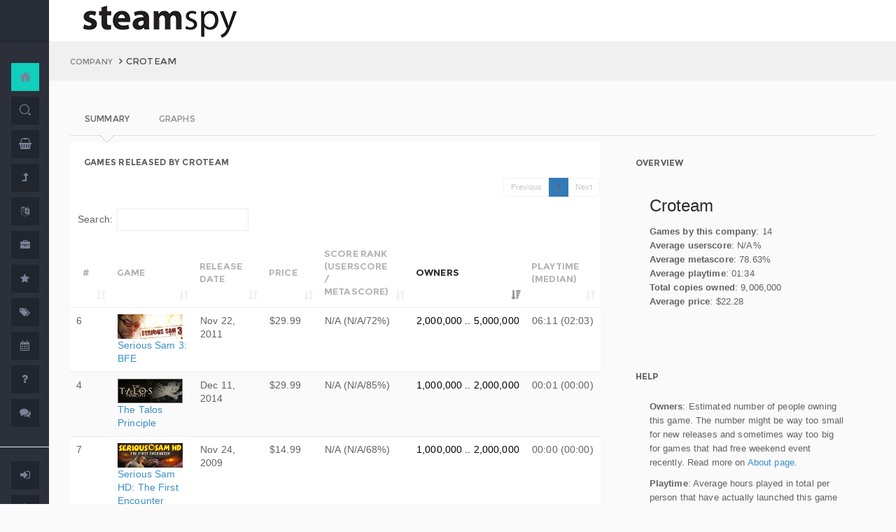

--- FILE ---
content_type: text/html; charset=UTF-8
request_url: https://steamspy.com/dev/Croteam
body_size: 7534
content:
<!DOCTYPE html>
<html>
  <head>
    <meta http-equiv="content-type" content="text/html;charset=UTF-8" />
    <meta charset="utf-8" />
    <title>Croteam - Company Stats - SteamSpy - All the data and stats about Steam games</title>
  <!-- BEGIN Facebook meta -->
    <meta property="og:title" content="Croteam - Company Stats - " />
    <meta property="og:site_name" content="SteamSpy - All the data about Steam games"/>
    <meta property="og:description" content="Steam Spy automatically gathers data from Steam user profiles, analyzes it and presents in simple, yet beautiful, manner. Steam Spy is designed to be helpful for indie developers, journalists, students and all parties interested in PC gaming and its current state of affairs." />
    <meta property="og:locale" content="en_US" />    
    <meta property="article:author" content="https://www.facebook.com/galyonkin" />
    <meta property="og:image" content="https://steamspy.com/assets/img/mascot.png"/>
   

    <meta name="viewport" content="width=device-width, initial-scale=1.0, maximum-scale=1.0, user-scalable=no" />
    <link rel="apple-touch-icon" href="/pages/ico/60.png">
    <link rel="apple-touch-icon" sizes="76x76" href="/pages/ico/76.png">
    <link rel="apple-touch-icon" sizes="120x120" href="/pages/ico/120.png">
    <link rel="apple-touch-icon" sizes="152x152" href="/pages/ico/152.png">
    <link rel="shortcut icon" href="/pages/ico/favicon.ico">
    <meta name="apple-mobile-web-app-capable" content="yes">
    <meta name="apple-touch-fullscreen" content="yes">
    <meta name="apple-mobile-web-app-status-bar-style" content="default">
    <meta content="" name="description" />
    <meta content="" name="author" />
    <!-- BEGIN Vendor CSS-->
    <link href="/assets/plugins/pace/pace-theme-flash.css" rel="stylesheet" type="text/css" />
    <link href="/assets/plugins/boostrapv3/css/bootstrap.min.css" rel="stylesheet" type="text/css" />
    <link href="/assets/plugins/font-awesome/css/font-awesome.css" rel="stylesheet" type="text/css" />
    <link href="/assets/plugins/jquery-scrollbar/jquery.scrollbar.css" rel="stylesheet" type="text/css" media="screen" />
    <link href="/assets/plugins/bootstrap-select2/select2.css" rel="stylesheet" type="text/css" media="screen" />
    <link href="/assets/plugins/switchery/css/switchery.min.css" rel="stylesheet" type="text/css" media="screen" />   
    <link media="screen" type="text/css" rel="stylesheet" href="/assets/plugins/nvd3/nv.d3.min.css"></link>
<!-- BEGIN MMP CSS -->
<link rel="stylesheet" href="/theme/css/message.css" type="text/css" />

	<!-- BEGIN DataTables CSS-->

<link rel="stylesheet" type="text/css" href="/assets/plugins/datatables-new/datatables.min.css"/>

<!--
<link type="text/css" rel="stylesheet" href="/assets/plugins/jquery-datatable/media/css/jquery.dataTables.css">
<link type="text/css" rel="stylesheet" href="/assets/plugins/jquery-datatable/extensions/FixedColumns/css/dataTables.fixedColumns.min.css">
<link media="screen" type="text/css" rel="stylesheet" href="/assets/plugins/datatables-responsive/css/datatables.responsive.css">
<link media="screen" type="text/css" rel="stylesheet" href="https:////cdn.datatables.net/plug-ins/f2c75b7247b/integration/bootstrap/3/dataTables.bootstrap.css">
-->
    <!-- BEGIN Pages CSS-->
    <link href="/pages/css/pages-icons.css" rel="stylesheet" type="text/css">
    <link class="main-stylesheet" href="/pages/css/pages.css" rel="stylesheet" type="text/css" />

    <link href="/css/steamspy.css?16" rel="stylesheet" type="text/css">
    <link href="/css/black.css?19" rel="stylesheet" type="text/css" id="dark-style" disabled="true">

    <script src="/js/steamspy.js?20" type="6e0bda87559fb12ac57163b1-text/javascript"></script>

    <!--[if lte IE 9]>
        <link href="pages/css/ie9.css" rel="stylesheet" type="text/css" />
    <![endif]-->
    <script type="6e0bda87559fb12ac57163b1-text/javascript">
    window.onload = function()
    {
      // fix for windows 8
      if (navigator.appVersion.indexOf("Windows NT 6.2") != -1)
        document.head.innerHTML += '<link rel="stylesheet" type="text/css" href="/pages/css/windows.chrome.fix.css" />'
    }
    </script>
  </head>
  <body class="fixed-header">
<!-- LOAD NVD3 JS -->
<script type="6e0bda87559fb12ac57163b1-text/javascript" src="/assets/plugins/nvd3/lib/d3.v3.js"></script>
<script type="6e0bda87559fb12ac57163b1-text/javascript" src="/assets/plugins/nvd3/nv.d3.min.js"></script>
<script type="6e0bda87559fb12ac57163b1-text/javascript" src="/assets/plugins/nvd3/src/utils.js"></script>
<script type="6e0bda87559fb12ac57163b1-text/javascript" src="/assets/plugins/nvd3/src/tooltip.js"></script>
<script type="6e0bda87559fb12ac57163b1-text/javascript" src="/assets/plugins/nvd3/src/interactiveLayer.js"></script>
<script type="6e0bda87559fb12ac57163b1-text/javascript" src="/assets/plugins/nvd3/src/models/axis.js"></script>
<script type="6e0bda87559fb12ac57163b1-text/javascript" src="/assets/plugins/nvd3/src/models/line.js"></script>
<script type="6e0bda87559fb12ac57163b1-text/javascript" src="/assets/plugins/nvd3/src/models/lineWithFocusChart.js"></script>
<style>
.line-chart svg { height: 500px; }
</style>
<!-- LOAD AMCHARTS JS -->
<script type="6e0bda87559fb12ac57163b1-text/javascript" src="https://www.amcharts.com/lib/3/amcharts.js"></script>
<script type="6e0bda87559fb12ac57163b1-text/javascript" src="https://www.amcharts.com/lib/3/serial.js"></script>
<script type="6e0bda87559fb12ac57163b1-text/javascript" src="https://www.amcharts.com/lib/3/themes/light.js"></script>
<script type="6e0bda87559fb12ac57163b1-text/javascript" src="https://www.amcharts.com/lib/3/plugins/dataloader/dataloader.min.js"></script>
<script type="6e0bda87559fb12ac57163b1-text/javascript" src="https://www.amcharts.com/lib/3/maps/js/worldLow.js"></script>

<script type="6e0bda87559fb12ac57163b1-text/javascript" src="https://www.amcharts.com/lib/3/plugins/export/export.min.js"></script>
<link href="https://www.amcharts.com/lib/3/plugins/export/export.css" rel="stylesheet" type="text/css">

    <!-- BEGIN VENDOR JS -->
    <script src="/assets/plugins/pace/pace.min.js" type="6e0bda87559fb12ac57163b1-text/javascript"></script>
    <script src="/assets/plugins/jquery/jquery-1.11.1.min.js" type="6e0bda87559fb12ac57163b1-text/javascript"></script>
    <script src="/assets/plugins/modernizr.custom.js" type="6e0bda87559fb12ac57163b1-text/javascript"></script>
    <script src="/assets/plugins/jquery-ui/jquery-ui.min.js" type="6e0bda87559fb12ac57163b1-text/javascript"></script>
    <script src="/assets/plugins/boostrapv3/js/bootstrap.min.js" type="6e0bda87559fb12ac57163b1-text/javascript"></script>
    <script src="/assets/plugins/jquery/jquery-easy.js" type="6e0bda87559fb12ac57163b1-text/javascript"></script>
    <script src="/assets/plugins/jquery-unveil/jquery.unveil.min.js" type="6e0bda87559fb12ac57163b1-text/javascript"></script>
    <script src="/assets/plugins/jquery-bez/jquery.bez.min.js" type="6e0bda87559fb12ac57163b1-text/javascript"></script>
    <script src="/assets/plugins/jquery-ios-list/jquery.ioslist.min.js" type="6e0bda87559fb12ac57163b1-text/javascript"></script>
    <script src="/assets/plugins/imagesloaded/imagesloaded.pkgd.min.js" type="6e0bda87559fb12ac57163b1-text/javascript"></script>
    <script src="/assets/plugins/jquery-actual/jquery.actual.min.js" type="6e0bda87559fb12ac57163b1-text/javascript"></script>
    <script src="/assets/plugins/jquery-scrollbar/jquery.scrollbar.min.js" type="6e0bda87559fb12ac57163b1-text/javascript"></script>
    <script src="/assets/plugins/jquery-form/global.js" type="6e0bda87559fb12ac57163b1-text/javascript"></script>
    <!-- END VENDOR JS -->
<script type="6e0bda87559fb12ac57163b1-text/javascript" src="/assets/plugins/datatables-new/datatables.min.js"></script>

<!--
<script type="text/javascript" src="/assets/plugins/jquery-datatable/media/js/jquery.dataTables.min.js"></script>
<script type="text/javascript" src="/assets/plugins/jquery-datatable/extensions/TableTools/js/dataTables.tableTools.min.js"></script>
<script src="/assets/plugins/datatables-responsive/js/datatables.responsive.js" type="text/javascript"></script>
<script src="/assets/plugins/datatables-responsive/js/lodash.min.js" type="text/javascript"></script>
<script type="text/javascript" src="https://cdn.datatables.net/plug-ins/f2c75b7247b/integration/bootstrap/3/dataTables.bootstrap.js"></script>
-->
  
    <!-- BEGIN SIDEBAR -->
    <div class="page-sidebar" data-pages="sidebar">
      <div id="appMenu" class="sidebar-overlay-slide from-top">
      </div>
      <!-- BEGIN SIDEBAR HEADER -->
      <div class="sidebar-header">
        <a href=/><img src="/assets/img/logo_white.png" alt="logo" class="brand" data-src="/assets/img/logo_white.png" data-src-retina="/assets/img/logo_white_2x.png" width="80" height="18"></a>
        <div class="sidebar-header-controls">
        </div>
      </div>
      <!-- END SIDEBAR HEADER -->
      <!-- BEGIN SIDEBAR MENU -->
      <div class="sidebar-menu">
        <ul class="menu-items">
          <li class="m-t-30">
            <a href="/" class="detailed">
              <span class="title">Home</span>
            </a>
            <span class="icon-thumbnail bg-success"><a href="/" class="detailed"><i class="pg-home"></i></a></span>
          </li>    

          <li class="">
            <a href="/search.php">
              <span class="title">Search</span>
            </a>
            <span class="icon-thumbnail "><a href="/search.php"><i class="pg-search"></i></a></span>
          </li>

          <li class="">
            <a href="/deal/">
              <span class="title">Deals</span>
            </a>
            <span class="icon-thumbnail "><a href="/deal/"><i class="fa fa-shopping-basket"></i></a></span>
          </li>      

          <li class="">
            <a href="/sale/">
              <span class="title">Sales</span>
            </a>
            <span class="icon-thumbnail "><a href="/sale/"><i class="fa fa-level-up"></i></a></span>
          </li>          
<!--
          <li class="">
            <a href="javascript:;">
              <span class="title">Countries</span>
              <span class=" arrow"></span>
            </a>
            <span class="icon-thumbnail"><i class="fa fa-globe"></i></span>
            <ul class="sub-menu">
			  <li class="">
                <a href="/country/">Summary</a>
                <span class="icon-thumbnail"></span>
              </li>
              <li class="">
                <a href="/country/US">United States</a>
                <span class="icon-thumbnail"><a href="/country/US">US</a></span>
              </li>
			  <li class="">
                <a href="/country/RU">Russia</a>
                <span class="icon-thumbnail"><a href="/country/RU">RU</a></span>
              </li>
			  <li class="">
                <a href="/country/DE">Germany</a>
                <span class="icon-thumbnail"><a href="/country/DE">DE</a></span>
              </li>
			  <li class="">
                <a href="/country/BR">Brazil</a>
                <span class="icon-thumbnail"><a href="/country/BR">BR</a></span>
              </li>			  
              <li class="">
                <a href="/country/GB">United Kingdom</a>
                <span class="icon-thumbnail"><a href="/country/GB">GB</a></span>
              </li>			  
              <li class="">
                <a href="/country/FR">France</a>
                <span class="icon-thumbnail"><a href="/country/FR">FR</a></span>
              </li>		
              <li class="">
                <a href="/country/CN">China</a>
                <span class="icon-thumbnail"><a href="/country/CN">CN</a></span>
              </li>		
			  <li class="">
                <a href="/country/CA">Canada</a>
                <span class="icon-thumbnail"><a href="/country/CA">CA</a></span>
              </li>	
              <li class="">
                <a href="/country/PL">Poland</a>
                <span class="icon-thumbnail"><a href="/country/PL">PL</a></span>
              </li>
              <li class="">
                <a href="/country/AU">Australia</a>
                <span class="icon-thumbnail"><a href="/country/AU">AU</a></span>
              </li>					  
            </ul>
          </li>
-->          
          <li class="">
            <a href="javascript:;">
              <span class="title">Languages</span>
              <span class=" arrow"></span>
            </a>
            <span class="icon-thumbnail"><i class="fa fa-language"></i></span>
            <ul class="sub-menu">
              <li class="">
                <a href="/language/English">English</a>
                <span class="icon-thumbnail"><a href="/language/English">EN</a></span>
              </li>
        <li class="">
                <a href="/language/Russian">Russian</a>
                <span class="icon-thumbnail"><a href="/language/Russian">RU</a></span>
              </li>
        <li class="">
                <a href="/language/German">German</a>
                <span class="icon-thumbnail"><a href="/language/German">DE</a></span>
              </li>
        <li class="">
                <a href="/language/Spanish">Spanish</a>
                <span class="icon-thumbnail"><a href="/language/Spanish">SP</a></span>
              </li>       
              <li class="">
                <a href="/language/Chinese">Chinese</a>
                <span class="icon-thumbnail"><a href="/language/Chinese">CH</a></span>
              </li>       
              <li class="">
                <a href="/language/French">French</a>
                <span class="icon-thumbnail"><a href="/language/French">FR</a></span>
              </li>   
              <li class="">
                <a href="/language/Polish">Polish</a>
                <span class="icon-thumbnail"><a href="/language/Polish">PL</a></span>
              </li>   
              <li class="">
                <a href="/language/Turkish">Turkish</a>
                <span class="icon-thumbnail"><a href="/language/Turkish">TR</a></span>
              </li>
              <li class="">
                <a href="/language/Swedish">Swedish</a>
                <span class="icon-thumbnail"><a href="/language/Swedish">SW</a></span>
              </li>           
            </ul>
          </li>          
          <li class="">
            <a href="javascript:;">
              <span class="title">Companies</span>
              <span class=" arrow"></span>
            </a>
            <span class="icon-thumbnail"><i class="fa fa-briefcase"></i></span>
            <ul class="sub-menu">
        <li class="">
                <a href="/dev/">Summary</a>
                <span class="icon-thumbnail"></span>
              </li>              
        <li class="">
                <a href="/dev/2K">2K</a>
                <span class="icon-thumbnail"><a href="/dev/2K">2K</a></span>
              </li>
        <li class="">
                <a href="/dev/Activision">Activision</a>
                <span class="icon-thumbnail"><a href="/dev/Activision">Ac</a></span>
              </li>                  
              <li class="">
                <a href="/dev/Electronic+Arts">EA</a>
                <span class="icon-thumbnail"><a href="/dev/Electronic+Arts">EA</a></span>
              </li>
        <li class="">
                <a href="/dev/Bethesda+Softworks">Bethesda</a>
                <span class="icon-thumbnail"><a href="/dev/Bethesda+Softworks">Bs</a></span>
              </li>
        <li class="">
                <a href="/dev/Klei+Entertainment">Klei</a>
                <span class="icon-thumbnail"><a href="/dev/Klei+Entertainment">Kl</a></span>
              </li>                                                          
        <li class="">
                <a href="/dev/Paradox+Interactive">Paradox</a>
                <span class="icon-thumbnail"><a href="/dev/Paradox+Interactive">Pd</a></span>
              </li>
        <li class="">
                <a href="/dev/SEGA">SEGA</a>
                <span class="icon-thumbnail"><a href="/dev/SEGA">Se</a></span>
              </li> 
        <li class="">
                <a href="/dev/Ubisoft">Ubisoft</a>
                <span class="icon-thumbnail"><a href="/dev/Ubisoft">Ub</a></span>
              </li>                                                 
        <li class="">
                <a href="/dev/Valve">Valve</a>
                <span class="icon-thumbnail"><a href="/dev/Valve">Vl</a></span>
              </li>           
        <li class="">
                <a href="/dev/Warner+Bros.+Interactive+Entertainment">Warner</a>
                <span class="icon-thumbnail"><a href="/dev/Warner+Bros.+Interactive+Entertainment">Wa</a></span>
              </li>                              
            </ul>
          </li>             
          <li class="">
            <a href="javascript:;">
              <span class="title">Genres</span>
              <span class=" arrow"></span>
            </a>
            <span class="icon-thumbnail"><i class="fa fa-star"></i></span>
            <ul class="sub-menu">
              <li class="">
                <a href="/genre/Action">Action</a>
                <span class="icon-thumbnail"><a href="/genre/Action">Ac</a></span>
              </li>
        <li class="">
                <a href="/genre/Strategy">Strategy</a>
                <span class="icon-thumbnail"><a href="/genre/Strategy">St</a></span>
              </li>
        <li class="">
                <a href="/genre/RPG">RPG</a>
                <span class="icon-thumbnail"><a href="/genre/RPG">Rp</a></span>
              </li>
        <li class="">
                <a href="/genre/Indie">Indie</a>
                <span class="icon-thumbnail"><a href="/genre/Indie">In</a></span>
              </li>
        <li class="">
                <a href="/genre/Adventure">Adventure</a>
                <span class="icon-thumbnail"><a href="/genre/Adventure">Ad</a></span>
              </li>              
        <li class="">
                <a href="/genre/Sports">Sports</a>
                <span class="icon-thumbnail"><a href="/genre/Sports">Sp</a></span>
              </li>
        <li class="">
                <a href="/genre/Simulation">Simulation</a>
                <span class="icon-thumbnail"><a href="/genre/Simulation">Si</a></span>
              </li>                                      
        <li class="">
                <a href="/genre/Early+Access">Early Access</a>
                <span class="icon-thumbnail"><a href="/genre/Early+Access">Ea</a></span>
              </li>  
        <li class="">
                <a href="/genre/Ex+Early+Access">Ex Early Access</a>
                <span class="icon-thumbnail"><a href="/genre/Ex+Early+Access">Ee</a></span>
              </li>                                
        <li class="">
                <a href="/genre/Massively">MMO</a>
                <span class="icon-thumbnail"><a href="/genre/Massively">Mo</a></span>
              </li>                  
        <li class="">
                <a href="/genre/Free">Free</a>
                <span class="icon-thumbnail"><a href="/genre/Free">Fr</a></span>
              </li>                
            </ul>
          </li>   
          <li class="">
            <a href="javascript:;">
              <span class="title">Tags</span>
              <span class=" arrow"></span>
            </a>
            <span class="icon-thumbnail"><i class="fa fa-tags"></i></span>
            <ul class="sub-menu">
              <li class="">
                <a href="/tag/">Summary</a>
                <span class="icon-thumbnail"></span>
              </li>
              <li class="">
                <a href="/tag/Atmospheric">Atmospheric</a>
                <span class="icon-thumbnail"><a href="/tag/Atmospheric">At</a></span>
              </li>
              <li class="">
                <a href="/tag/Crafting">Crafting</a>
                <span class="icon-thumbnail"><a href="/tag/Crafting">Cr</a></span>
              </li>
              
              <li class="">
                <a href="/tag/Experimental">Experimental</a>
                <span class="icon-thumbnail"><a href="/tag/Experimental">Ex</a></span>
              </li>
              <li class="">
                <a href="/tag/Female+Protagonist">Female Protagonist</a>
                <span class="icon-thumbnail"><a href="/tag/Female+Protagonist">FP</a></span>
              </li>
               <li class="">
                <a href="/tag/Kickstarter">Kickstarter</a>
                <span class="icon-thumbnail"><a href="/tag/Kickstarter">KS</a></span>
              </li>
              <li class="">
                <a href="/tag/Open+World">Open World</a>
                <span class="icon-thumbnail"><a href="/tag/Open+World">OW</a></span>
              </li>
              <li class="">
                <a href="/tag/Remake">Remake</a>
                <span class="icon-thumbnail"><a href="/tag/Remake">Re</a></span>
              </li>
              <li class="">
                <a href="/tag/Space+Sim">Space Sim</a>
                <span class="icon-thumbnail"><a href="/tag/Space+Sim">SS</a></span>
              </li>
              <li class="">
                <a href="/tag/Stealth">Stealth</a>
                <span class="icon-thumbnail"><a href="/tag/Stealth">St</a></span>
              </li>
              <li class="">
                <a href="/tag/Warhammer+40K">Warhammer 40K</a>
                <span class="icon-thumbnail"><a href="/tag/Warhammer+40K">WH</a></span>
              </li>
              <li class="">
                <a href="/tag/Zombies">Zombies</a>
                <span class="icon-thumbnail"><a href="/tag/Zombies">Zb</a></span>
              </li>              
            </ul>
          </li>   

         <li class="">
            <a href="javascript:;">
              <span class="title">Years</span>
              <span class=" arrow"></span>
            </a>
            <span class="icon-thumbnail"><i class="fa fa-calendar"></i></span>
            <ul class="sub-menu">
              <li class="">
                <a href="/year/">Summary</a>
                <span class="icon-thumbnail"></span>
              </li>
              <li class="">
                <a href="/year/2021">2021</a>
                <span class="icon-thumbnail"><a href="/year/2021">21</a></span>
              </li>    
              <li class="">
                <a href="/year/2020">2020</a>
                <span class="icon-thumbnail"><a href="/year/2020">20</a></span>
              </li>      
              <li class="">
                <a href="/year/2019">2019</a>
                <span class="icon-thumbnail"><a href="/year/2019">19</a></span>
              </li>
              <li class="">
                <a href="/year/2018">2018</a>
                <span class="icon-thumbnail"><a href="/year/2018">18</a></span>
              </li>         
              <li class="">
                <a href="/year/2017">2017</a>
                <span class="icon-thumbnail"><a href="/year/2017">17</a></span>
              </li>              
              <li class="">
                <a href="/year/2016">2016</a>
                <span class="icon-thumbnail"><a href="/year/2016">16</a></span>
              </li>
              <li class="">
                <a href="/year/2015">2015</a>
                <span class="icon-thumbnail"><a href="/year/2015">15</a></span>
              </li>
              <li class="">
                <a href="/year/2014">2014</a>
                <span class="icon-thumbnail"><a href="/year/2014">14</a></span>
              </li>
              <li class="">
                <a href="/year/2013">2013</a>
                <span class="icon-thumbnail"><a href="/year/2013">13</a></span>
              </li>
              <li class="">
                <a href="/year/2012">2012</a>
                <span class="icon-thumbnail"><a href="/year/2012">12</a></span>
              </li>
              <li class="">
                <a href="/year/2011">2011</a>
                <span class="icon-thumbnail"><a href="/year/2011">11</a></span>
              </li>
              <li class="">
                <a href="/year/2010">2010</a>
                <span class="icon-thumbnail"><a href="/year/2010">10</a></span>
              </li>
              <li class="">
                <a href="/year/2009">2009</a>
                <span class="icon-thumbnail"><a href="/year/2009">09</a></span>
              </li>
              <li class="">
                <a href="/year/2008">2008</a>
                <span class="icon-thumbnail"><a href="/year/2008">08</a></span>
              </li>
          
            </ul>
          </li>         
          <li class="">
            <a href="/about">
              <span class="title">About</span>
            </a>
            <span class="icon-thumbnail "><a href="/about"><i class="fa fa-question"></i></a></span>
          </li>
          <li class="">
            <a href="/feedback">
              <span class="title">Feedback</span>
            </a>
            <span class="icon-thumbnail "><a href="/feedback"><i class="fa fa-comments"></i></a></span>
          </li>          
<hr>
<!--          <li class="">
            <a href="/recommend.php">
              <span class="title">Recommend</span>
            </a>
            <span class="icon-thumbnail "><a href="/recommend.php"><i class="fa fa-magic"></i></a></span>
          </li>-->
          
          <li class="">
            <a href="/login/">
              <span class="title">Login</span>
            </a>
            <span class="icon-thumbnail "><a href="/login/"><i class="fa fa-sign-in"></i></a></span>
          </li>
          <li class="">
            <a href="/register/">
              <span class="title">Register</span>
            </a>
            <span class="icon-thumbnail "><a href="/register/"><i class="fa fa-user"></i></a></span>
          </li>          

             

             
        </ul>
        <div class="clearfix"></div>
      </div>
      <!-- END SIDEBAR MENU -->
    </div>
    <!-- END SIDEBAR -->
    <!-- START PAGE-CONTAINER -->
    <div class="page-container">
      <!-- START PAGE HEADER WRAPPER -->
      <!-- START HEADER -->
      <div class="header ">
        <!-- START MOBILE CONTROLS -->
        <!-- LEFT SIDE -->
        <div class="pull-left full-height visible-sm visible-xs">
          <!-- START ACTION BAR -->
          <div class="sm-action-bar">
            <a href="#" class="btn-link toggle-sidebar" data-toggle="sidebar">
              <span class="icon-set menu-hambuger"></span>
            </a>
          </div>
          <!-- END ACTION BAR -->
        </div>
        <!-- RIGHT SIDE -->
        <div class="pull-right full-height visible-sm visible-xs">
          <!-- START ACTION BAR -->

          <!-- END ACTION BAR -->
        </div>
        <!-- END MOBILE CONTROLS -->
        <div class=" pull-left sm-table">
          <div class="header-inner">
            <div class="brand inline m-l-90">
               <a href=/><img src="/assets/img/logo.png?2" alt="logo" data-src="/assets/img/logo.png?2" data-src-retina="/assets/img/logo_2x.png?2" style="max-width: 225px; width:100%"></a>
            </div>       
          </div>  
        </div>
        <div class="pull-right hidden-sm hidden-xs">
          <div class="header-inner">
                     </div>
        
        </div>
        <div class=" pull-right sm-table">
   
        </div>
      </div>
      <!-- END HEADER -->
      <!-- END PAGE HEADER WRAPPER -->    

     <!-- START PAGE CONTENT WRAPPER -->
      <div class="page-content-wrapper">
        <!-- START PAGE CONTENT -->
        <div class="content">
          <!-- START JUMBOTRON -->
          <div class="jumbotron" data-pages="parallax">
            <div class="container-fluid container-fixed-lg sm-p-l-20 sm-p-r-20">
              <div class="inner">
                <!-- START BREADCRUMB -->
                <ul class="breadcrumb">
                  <li>
                    <p>Company</p>
                  </li>
                  <li>Croteam</li>
                </ul>
                <!-- END BREADCRUMB -->
              </div>
            </div>
          </div>
          <!-- END JUMBOTRON -->
          <!-- START CONTAINER FLUID -->
          <div class="container-fluid container-fixed-lg">
            <!-- BEGIN PlACE PAGE CONTENT HERE -->

<ul id="tabs-nvd3" class="nav nav-tabs nav-tabs-linetriangle">
                        <li class="active">
                          <a data-toggle="tab" href="#tab-total">
                            <span>Summary</span>              
                          </a>
                        </li>
                        <li class="">
                          <a data-toggle="tab" href="#tab-graphs">
                            <span>Graphs</span>
                          </a>
                        </li>                        
                        
</ul>
<div class="tab-content no-padding bg-transparent">
 <div class="tab-pane active relative" id="tab-total">

  <div class="row">


<div class="col-md-12 col-lg-8 col-sm-12 m-t-10 m-b-10 full-height">
  <div class="widget-11 panel no-border  no-margin">
 
                    <div class="panel-heading ">
                      <div class="panel-title">Games released by Croteam                      </div>
          </div>

      <table id="gamesbygenre" class="table table-hover table-striped" cellspacing="0" width="100%">
        <thead>
            <tr>
                <th>#</th>
                <th>Game</th>
                <th class="treleasedate">Release date</th>
                <th class="tprice"><div data-toggle="tooltip" title="The last detected price in the US. Prices vary by region.">Price</div></th><th class="tuserscore"><div data-toggle="tooltip" title="Score rank of X% means that this game has userscore equal or greater than X% of Steam games.">Score rank<br>(Userscore / Metascore)</div></th><th><div data-toggle="tooltip" title="How many people own this game on Steam. Might be vastly different from sales.">Owners</div></th><th class="tplaytime"><div data-toggle="tooltip" title="Mean average and median time spent in this game in the last 2 weeks.">Playtime (Median)</div></th></tr>
        </thead>
      <tbody>
                      <tr>
                        <td>1</td>
                        <td data-order="The Talos Principle 2"><a href=/app/835960><img src="https://steamcdn-a.akamaihd.net/steam/apps/835960/capsule_184x69.jpg" class="img-ss-list"> The Talos Principle 2</a></td>
                        <td class="treleasedate"  data-order="2023-11-02">Nov 2, 2023</td>
                        <td class="tprice" data-order="2999">$29.99</td><td class="tuserscore" data-order="0">N/A (N/A/88%)</td><td data-order="200,000">200,000&nbsp;..&nbsp;500,000</font></td><td  class="tplaytime" data-order="48">00:48 (00:22)</td></tr>

                      <tr>
                        <td>2</td>
                        <td data-order="Serious Sam Classic: The First Encounter"><a href=/app/41050><img src="https://steamcdn-a.akamaihd.net/steam/apps/41050/capsule_184x69.jpg" class="img-ss-list"> Serious Sam Classic: The First Encounter</a></td>
                        <td class="treleasedate"  data-order="2019-08-30">Aug 30, 2019</td>
                        <td class="tprice" data-order="599">$5.99</td><td class="tuserscore" data-order="0">N/A (N/A/87%)</td><td data-order="200,000">200,000&nbsp;..&nbsp;500,000</font></td><td  class="tplaytime" data-order="0">00:00 (00:00)</td></tr>

                      <tr>
                        <td>3</td>
                        <td data-order="Serious Sam Classic: The Second Encounter"><a href=/app/41060><img src="https://steamcdn-a.akamaihd.net/steam/apps/41060/capsule_184x69.jpg" class="img-ss-list"> Serious Sam Classic: The Second Encounter</a></td>
                        <td class="treleasedate"  data-order="2019-08-30">Aug 30, 2019</td>
                        <td class="tprice" data-order="599">$5.99</td><td class="tuserscore" data-order="0">N/A (N/A/85%)</td><td data-order="0">0&nbsp;..&nbsp;20,000</font></td><td  class="tplaytime" data-order="0">00:00 (00:00)</td></tr>

                      <tr>
                        <td>4</td>
                        <td data-order="The Talos Principle"><a href=/app/257510><img src="https://steamcdn-a.akamaihd.net/steam/apps/257510/capsule_184x69.jpg" class="img-ss-list"> The Talos Principle</a></td>
                        <td class="treleasedate"  data-order="2014-12-11">Dec 11, 2014</td>
                        <td class="tprice" data-order="2999">$29.99</td><td class="tuserscore" data-order="0">N/A (N/A/85%)</td><td data-order="1,000,000">1,000,000&nbsp;..&nbsp;2,000,000</font></td><td  class="tplaytime" data-order="1">00:01 (00:00)</td></tr>

                      <tr>
                        <td>5</td>
                        <td data-order="Serious Sam HD: The Second Encounter"><a href=/app/41014><img src="https://steamcdn-a.akamaihd.net/steam/apps/41014/capsule_184x69.jpg" class="img-ss-list"> Serious Sam HD: The Second Encounter</a></td>
                        <td class="treleasedate"  data-order="2010-04-28">Apr 28, 2010</td>
                        <td class="tprice" data-order="1999">$19.99</td><td class="tuserscore" data-order="0">N/A (N/A/76%)</td><td data-order="200,000">200,000&nbsp;..&nbsp;500,000</font></td><td  class="tplaytime" data-order="0">00:00 (00:00)</td></tr>

                      <tr>
                        <td>6</td>
                        <td data-order="Serious Sam 3: BFE"><a href=/app/41070><img src="https://steamcdn-a.akamaihd.net/steam/apps/41070/capsule_184x69.jpg" class="img-ss-list"> Serious Sam 3: BFE</a></td>
                        <td class="treleasedate"  data-order="2011-11-22">Nov 22, 2011</td>
                        <td class="tprice" data-order="2999">$29.99</td><td class="tuserscore" data-order="0">N/A (N/A/72%)</td><td data-order="2,000,000">2,000,000&nbsp;..&nbsp;5,000,000</font></td><td  class="tplaytime" data-order="371">06:11 (02:03)</td></tr>

                      <tr>
                        <td>7</td>
                        <td data-order="Serious Sam HD: The First Encounter"><a href=/app/41000><img src="https://steamcdn-a.akamaihd.net/steam/apps/41000/capsule_184x69.jpg" class="img-ss-list"> Serious Sam HD: The First Encounter</a></td>
                        <td class="treleasedate"  data-order="2009-11-24">Nov 24, 2009</td>
                        <td class="tprice" data-order="1499">$14.99</td><td class="tuserscore" data-order="0">N/A (N/A/68%)</td><td data-order="1,000,000">1,000,000&nbsp;..&nbsp;2,000,000</font></td><td  class="tplaytime" data-order="0">00:00 (00:00)</td></tr>

                      <tr>
                        <td>8</td>
                        <td data-order="Serious Sam 4"><a href=/app/257420><img src="https://steamcdn-a.akamaihd.net/steam/apps/257420/capsule_184x69.jpg" class="img-ss-list"> Serious Sam 4</a></td>
                        <td class="treleasedate"  data-order="2020-09-24">Sep 24, 2020</td>
                        <td class="tprice" data-order="3999">$39.99</td><td class="tuserscore" data-order="0">N/A (N/A/68%)</td><td data-order="1,000,000">1,000,000&nbsp;..&nbsp;2,000,000</font></td><td  class="tplaytime" data-order="65">01:05 (00:21)</td></tr>

                      <tr>
                        <td>9</td>
                        <td data-order="Sigils of Elohim"><a href=/app/321480><img src="https://steamcdn-a.akamaihd.net/steam/apps/321480/capsule_184x69.jpg" class="img-ss-list"> Sigils of Elohim</a></td>
                        <td class="treleasedate"  data-order="2014-10-13">Oct 13, 2014</td>
                        <td class="tprice" data-order="0">Free</td><td class="tuserscore" data-order="0">N/A (N/A)</td><td data-order="200,000">200,000&nbsp;..&nbsp;500,000</font></td><td  class="tplaytime" data-order="15">00:15 (00:05)</td></tr>

                      <tr>
                        <td>10</td>
                        <td data-order="Serious Sam VR: The Second Encounter"><a href=/app/552460><img src="https://steamcdn-a.akamaihd.net/steam/apps/552460/capsule_184x69.jpg" class="img-ss-list"> Serious Sam VR: The Second Encounter</a></td>
                        <td class="treleasedate"  data-order="2017-04-04">Apr 4, 2017</td>
                        <td class="tprice" data-order="1999">$19.99</td><td class="tuserscore" data-order="0">N/A (N/A)</td><td data-order="0">0&nbsp;..&nbsp;20,000</font></td><td  class="tplaytime" data-order="0">00:00 (00:00)</td></tr>

                      <tr>
                        <td>11</td>
                        <td data-order="The Talos Principle: Reawakened"><a href=/app/2806640><img src="https://steamcdn-a.akamaihd.net/steam/apps/2806640/capsule_184x69.jpg" class="img-ss-list"> The Talos Principle: Reawakened</a></td>
                        <td class="treleasedate"  data-order="2025-04-10">Apr 10, 2025</td>
                        <td class="tprice" data-order="3999">$39.99</td><td class="tuserscore" data-order="0">N/A (N/A)</td><td data-order="0">0&nbsp;..&nbsp;20,000</font></td><td  class="tplaytime" data-order="0">00:00 (00:00)</td></tr>

                      <tr>
                        <td>12</td>
                        <td data-order="Serious Sam VR: The First Encounter"><a href=/app/552450><img src="https://steamcdn-a.akamaihd.net/steam/apps/552450/capsule_184x69.jpg" class="img-ss-list"> Serious Sam VR: The First Encounter</a></td>
                        <td class="treleasedate"  data-order="2017-03-30">Mar 30, 2017</td>
                        <td class="tprice" data-order="1999">$19.99</td><td class="tuserscore" data-order="0">N/A (N/A)</td><td data-order="50,000">50,000&nbsp;..&nbsp;100,000</font></td><td  class="tplaytime" data-order="0">00:00 (00:00)</td></tr>

                      <tr>
                        <td>13</td>
                        <td data-order="Serious Sam VR: The Last Hope"><a href=/app/465240><img src="https://steamcdn-a.akamaihd.net/steam/apps/465240/capsule_184x69.jpg" class="img-ss-list"> Serious Sam VR: The Last Hope</a></td>
                        <td class="treleasedate"  data-order="2017-09-20">Sep 20, 2017</td>
                        <td class="tprice" data-order="2999">$29.99</td><td class="tuserscore" data-order="0">N/A (N/A)</td><td data-order="200,000">200,000&nbsp;..&nbsp;500,000</font></td><td  class="tplaytime" data-order="64">01:04 (00:21)</td></tr>

                      <tr>
                        <td>14</td>
                        <td data-order="Serious Sam Fusion 2017 (beta)"><a href=/app/564310><img src="https://steamcdn-a.akamaihd.net/steam/apps/564310/capsule_184x69.jpg" class="img-ss-list"> Serious Sam Fusion 2017 (beta)</a></td>
                        <td class="treleasedate"  data-order="0000-00-00"></td>
                        <td class="tprice" data-order="1499">$14.99</td><td class="tuserscore" data-order="0">N/A (N/A)</td><td data-order="200,000">200,000&nbsp;..&nbsp;500,000</font></td><td  class="tplaytime" data-order="0">00:00 (00:00)</td></tr>
</tbody></table>  </div>
</div>

  <div class="col-md-6 col-lg-4 col-sm-12 m-t-10 m-b-10">
                  <div class="panel panel-transparent">
              
                    <div class="panel-heading ">
                      <div class="panel-title">Overview
                      </div>
       <div class="panel-body">
<h3>Croteam</h3><strong>Games by this company</strong>: 14<br><strong>Average userscore</strong>: N/A%<br><strong>Average metascore</strong>: 78.63%<br><strong>Average playtime</strong>: 01:34<br><strong>Total copies owned</strong>: 9,006,000<br><strong>Average price</strong>: $22.28<br>              
       </div> 
        
  </div>
  </div>
</div>

  <div class="col-md-6 col-lg-4 col-sm-12 m-t-10 m-b-10">
                  <div class="panel panel-transparent">
                    
                    <div class="panel-heading ">
                      <div class="panel-title">Help
                      </div>          
       <div class="panel-body">

<p><strong>Owners</strong>: Estimated number of people owning this game. The number might be way too small for new releases and sometimes way too big for games that had free weekend event recently. Read more on <a href=/about>About page</a>.</p>
<p><strong>Playtime</strong>: Average hours played in total per person that have actually launched this game since March 2009. This time is calculated for the whole lifetime, not for the particular year.</p>
<p><strong>Average score</strong>: Average users and metacritic score for all games with this score assigned.</p>
<p><strong>Average playtime</strong>: Average lifetime playtime for all games where this data is available.</p>
<p><strong>Games by this company</strong>: Self-explaining - number of games released by this company on Steam. Both developed and published. Only inculdes games with sales data available.</p>
<p><strong>Total copies owned</strong>: Refers to total copies of games developed or published by this company acquired by users for the lifetime. Includes copies sold, downloaded for free and given out.</p>
<p>This number might be too small for recently released games or too big for games that had a free weekend in the last couple of months.</p>
       </div> 
        
  </div>
  </div>
</div>


</div> <!--ROW -->
</div> <!--TAB-->


<div class="tab-pane" id="tab-graphs">

<div class="row">
<div class="col-md-12 col-lg-12 col-sm-12 no-margin">
                  <div class="panel m-t-10">
                    <div class="panel-heading">
                      <div class="panel-title">Graphs
                      </div>
                      </div>
       <div class="panel-body">
<div class="alert alert-info"><h2>Access restricted.</h2><p>This feature is only available to users with special access rights. Sorry.</p><p>If you want to proceed, you need to <a href=/register/>register</a> or <a href=/login/>log in</a> first and then <strong><a href=https://patreon.com/steamspy target=_blank>back Steam Spy on Patreon</a></strong>. Look for Indie or Pro pledge.</p><p>Don't forget to use the same email as on Steam Spy! </p><p>If you've recently backed Steam Spy on Patreon, please note, that it might take around 15 minutes for your access rights to sync. In most cases you'll need to re-login on Steam Spy too.</p></div>  </div>
  </div>

</div> <!-- END ROW -->
</div> <!-- END PANEL -->

            <!-- END PLACE PAGE CONTENT HERE -->
          </div>
          <!-- END CONTAINER FLUID -->
        </div>
        <!-- END PAGE CONTENT -->
  <!-- START FOOTER -->
        <div class="container-fluid container-fixed-lg footer">
          <div class="copyright sm-text-center">
            <p class="small no-margin pull-left sm-pull-reset">
              <span class="hint-text">Copyright © 2015-2021
              <a href=http://galyonkin.com>Sergey Galyonkin</a>
              <i class="fa fa-twitter"></i><a href="https://twitter.com/Steam_Spy">Steam_Spy</a></span> 
              <span class="sm-block"><a href="http://steampowered.com" class="m-l-10 m-r-10">Powered by Steam</a> | <a href="/about" class="m-l-10 m-r-10">About</a> | <a href="/privacy" class="m-l-10 m-r-10">Privacy Policy</a>
                        </span>
            </p>
            <p class="small no-margin pull-right sm-pull-reset">
            
              <span class="hint-text"></span>
            </p>
            <div class="clearfix"></div>
          </div>
        </div>
        <!-- END FOOTER -->
      </div>
      <!-- END PAGE CONTENT WRAPPER -->
    </div>
    <!-- END PAGE CONTAINER -->

    <!-- BEGIN CORE TEMPLATE JS -->
    <script src="/pages/js/pages.js" type="6e0bda87559fb12ac57163b1-text/javascript"></script>
    <!-- END CORE TEMPLATE JS -->	
    <!-- BEGIN PAGE LEVEL JS -->
    <script src="/assets/js/scripts.js" type="6e0bda87559fb12ac57163b1-text/javascript"></script>

<!-- LOAD PAGE JS -->
<script src="/js/dev.js?126" type="6e0bda87559fb12ac57163b1-text/javascript"></script>
	

<script type="6e0bda87559fb12ac57163b1-text/javascript">
  (function(i,s,o,g,r,a,m){i['GoogleAnalyticsObject']=r;i[r]=i[r]||function(){
  (i[r].q=i[r].q||[]).push(arguments)},i[r].l=1*new Date();a=s.createElement(o),
  m=s.getElementsByTagName(o)[0];a.async=1;a.src=g;m.parentNode.insertBefore(a,m)
  })(window,document,'script','//www.google-analytics.com/analytics.js','ga');

  ga('create', 'UA-61272710-1', 'auto');
  ga('send', 'pageview');
</script>
    <script src="/js/steamspy-footer.js?20" type="6e0bda87559fb12ac57163b1-text/javascript"></script>

    <!-- END PAGE LEVEL JS -->

  <script src="/cdn-cgi/scripts/7d0fa10a/cloudflare-static/rocket-loader.min.js" data-cf-settings="6e0bda87559fb12ac57163b1-|49" defer></script></body>
</html>


--- FILE ---
content_type: text/css
request_url: https://steamspy.com/assets/plugins/jquery-scrollbar/jquery.scrollbar.css
body_size: 2670
content:
/*************** SCROLLBAR BASE CSS ***************/

.scroll-wrapper {
    overflow: hidden !important;
    padding: 0 !important;
    position: relative;
}

.scroll-wrapper > .scroll-content {
    border: none !important;
    box-sizing: content-box !important;
    height: auto;
    left: 0;
    margin: 0;
    max-height: none !important;
    max-width: none !important;
    overflow: scroll !important;
    padding: 0;
    position: relative !important;
    top: 0;
    width: auto !important;
}

.scroll-wrapper > .scroll-content::-webkit-scrollbar {
    height: 0;
    width: 0;
}

.scroll-element {
    display: none;
}
.scroll-element, .scroll-element div {
    box-sizing: content-box;
}

.scroll-element.scroll-x.scroll-scrollx_visible,
.scroll-element.scroll-y.scroll-scrolly_visible {
    display: block;
}

.scroll-element .scroll-bar,
.scroll-element .scroll-arrow {
    cursor: default;
}

.scroll-textarea {
    border: 1px solid #cccccc;
    border-top-color: #999999;
}
.scroll-textarea > .scroll-content {
    overflow: hidden !important;
}
.scroll-textarea > .scroll-content > textarea {
    border: none !important;
    box-sizing: border-box;
    height: 100% !important;
    margin: 0;
    max-height: none !important;
    max-width: none !important;
    overflow: scroll !important;
    outline: none;
    padding: 2px;
    position: relative !important;
    top: 0;
    width: 100% !important;
}
.scroll-textarea > .scroll-content > textarea::-webkit-scrollbar {
    height: 0;
    width: 0;
}









/*************** SIMPLE INNER SCROLLBAR ***************/

.scrollbar-inner > .scroll-element,
.scrollbar-inner > .scroll-element div
{
    border: none;
    margin: 0;
    padding: 0;
    position: absolute;
    z-index: 10;
}

.scrollbar-inner > .scroll-element div {
    display: block;
    height: 100%;
    left: 0;
    top: 0;
    width: 100%;
}

.scrollbar-inner > .scroll-element.scroll-x {
    bottom: 2px;
    height: 8px;
    left: 0;
    width: 100%;
}

.scrollbar-inner > .scroll-element.scroll-y {
    height: 100%;
    right: 2px;
    top: 0;
    width: 8px;
}

.scrollbar-inner > .scroll-element .scroll-element_outer {
    overflow: hidden;
}

.scrollbar-inner > .scroll-element .scroll-element_outer,
.scrollbar-inner > .scroll-element .scroll-element_track,
.scrollbar-inner > .scroll-element .scroll-bar {
    -webkit-border-radius: 8px;
    -moz-border-radius: 8px;
    border-radius: 8px;
}

.scrollbar-inner > .scroll-element .scroll-element_track,
.scrollbar-inner > .scroll-element .scroll-bar {
    -ms-filter:"progid:DXImageTransform.Microsoft.Alpha(Opacity=40)";
    filter: alpha(opacity=40);
    opacity: 0.4;
}

.scrollbar-inner > .scroll-element .scroll-element_track { background-color: #e0e0e0; }
.scrollbar-inner > .scroll-element .scroll-bar { background-color: #c2c2c2; }
.scrollbar-inner > .scroll-element:hover .scroll-bar { background-color: #919191; }
.scrollbar-inner > .scroll-element.scroll-draggable .scroll-bar { background-color: #919191; }


/* update scrollbar offset if both scrolls are visible */

.scrollbar-inner > .scroll-element.scroll-x.scroll-scrolly_visible .scroll-element_track { left: -12px; }
.scrollbar-inner > .scroll-element.scroll-y.scroll-scrollx_visible .scroll-element_track { top: -12px; }


.scrollbar-inner > .scroll-element.scroll-x.scroll-scrolly_visible .scroll-element_size { left: -12px; }
.scrollbar-inner > .scroll-element.scroll-y.scroll-scrollx_visible .scroll-element_size { top: -12px; }










/*************** SIMPLE OUTER SCROLLBAR ***************/

.scrollbar-outer > .scroll-element,
.scrollbar-outer > .scroll-element div
{
    border: none;
    margin: 0;
    padding: 0;
    position: absolute;
    z-index: 10;
}

.scrollbar-outer > .scroll-element {
    background-color: #ffffff;
}

.scrollbar-outer > .scroll-element div {
    display: block;
    height: 100%;
    left: 0;
    top: 0;
    width: 100%;
}

.scrollbar-outer > .scroll-element.scroll-x {
    bottom: 0;
    height: 12px;
    left: 0;
    width: 100%;
}

.scrollbar-outer > .scroll-element.scroll-y {
    height: 100%;
    right: 0;
    top: 0;
    width: 12px;
}

.scrollbar-outer > .scroll-element.scroll-x .scroll-element_outer { height: 8px; top: 2px; }
.scrollbar-outer > .scroll-element.scroll-y .scroll-element_outer { left: 2px; width: 8px; }

.scrollbar-outer > .scroll-element .scroll-element_outer { overflow: hidden; }
.scrollbar-outer > .scroll-element .scroll-element_track { background-color: #eeeeee; }

.scrollbar-outer > .scroll-element .scroll-element_outer,
.scrollbar-outer > .scroll-element .scroll-element_track,
.scrollbar-outer > .scroll-element .scroll-bar {
    -webkit-border-radius: 8px;
    -moz-border-radius: 8px;
    border-radius: 8px;
}

.scrollbar-outer > .scroll-element .scroll-bar { background-color: #d9d9d9; }
.scrollbar-outer > .scroll-element .scroll-bar:hover { background-color: #c2c2c2; }
.scrollbar-outer > .scroll-element.scroll-draggable .scroll-bar { background-color: #919191; }


/* scrollbar height/width & offset from container borders */

.scrollbar-outer > .scroll-content.scroll-scrolly_visible { left: -12px; margin-left: 12px; }
.scrollbar-outer > .scroll-content.scroll-scrollx_visible { top:  -12px; margin-top:  12px; }

.scrollbar-outer > .scroll-element.scroll-x .scroll-bar { min-width: 10px; }
.scrollbar-outer > .scroll-element.scroll-y .scroll-bar { min-height: 10px; }


/* update scrollbar offset if both scrolls are visible */

.scrollbar-outer > .scroll-element.scroll-x.scroll-scrolly_visible .scroll-element_track { left: -14px; }
.scrollbar-outer > .scroll-element.scroll-y.scroll-scrollx_visible .scroll-element_track { top: -14px; }

.scrollbar-outer > .scroll-element.scroll-x.scroll-scrolly_visible .scroll-element_size { left: -14px; }
.scrollbar-outer > .scroll-element.scroll-y.scroll-scrollx_visible .scroll-element_size { top: -14px; }










/*************** SCROLLBAR MAC OS X ***************/

.scrollbar-macosx > .scroll-element,
.scrollbar-macosx > .scroll-element div
{
    background: none;
    border: none;
    margin: 0;
    padding: 0;
    position: absolute;
    z-index: 10;
}

.scrollbar-macosx > .scroll-element div {
    display: block;
    height: 100%;
    left: 0;
    top: 0;
    width: 100%;
}

.scrollbar-macosx > .scroll-element .scroll-element_track { display: none; }
.scrollbar-macosx > .scroll-element .scroll-bar {
    background-color: #6C6E71;
    display: block;

    -ms-filter:"progid:DXImageTransform.Microsoft.Alpha(Opacity=0)";
    filter: alpha(opacity=0);
    opacity: 0;


    -webkit-transition: opacity 0.2s linear;
    -moz-transition: opacity 0.2s linear;
    -o-transition: opacity 0.2s linear;
    -ms-transition: opacity 0.2s linear;
    transition: opacity 0.2s linear;
}
.scrollbar-macosx:hover > .scroll-element .scroll-bar,
.scrollbar-macosx > .scroll-element.scroll-draggable .scroll-bar {
    -ms-filter:"progid:DXImageTransform.Microsoft.Alpha(Opacity=70)";
    filter: alpha(opacity=70);
    opacity: 0.7;
}


.scrollbar-macosx > .scroll-element.scroll-x {
    bottom: 0px;
    height: 0px;
    left: 0;
    min-width: 100%;
    overflow: visible;
    width: 100%;
}

.scrollbar-macosx > .scroll-element.scroll-y {
    height: 100%;
    min-height: 100%;
    right: 0px;
    top: 0;
    width: 0px;
}

/* scrollbar height/width & offset from container borders */
.scrollbar-macosx > .scroll-element.scroll-x .scroll-bar { height: 7px; min-width: 10px; top: -9px; }
.scrollbar-macosx > .scroll-element.scroll-y .scroll-bar { left: -9px; min-height: 10px; width: 7px; }

.scrollbar-macosx > .scroll-element.scroll-x .scroll-element_outer { left: 2px; }
.scrollbar-macosx > .scroll-element.scroll-x .scroll-element_size { left: -4px; }

.scrollbar-macosx > .scroll-element.scroll-y .scroll-element_outer { top: 2px; }
.scrollbar-macosx > .scroll-element.scroll-y .scroll-element_size { top: -4px; }

/* update scrollbar offset if both scrolls are visible */
.scrollbar-macosx > .scroll-element.scroll-x.scroll-scrolly_visible .scroll-element_size { left: -11px; }
.scrollbar-macosx > .scroll-element.scroll-y.scroll-scrollx_visible .scroll-element_size { top: -11px; }










/*************** SCROLLBAR LIGHT ***************/

.scrollbar-light > .scroll-element,
.scrollbar-light > .scroll-element div {
    border: none;
    margin: 0;
    overflow: hidden;
    padding: 0;
    position: absolute;
    z-index: 10;
}

.scrollbar-light > .scroll-element {
    background-color: #ffffff;
}

.scrollbar-light > .scroll-element div {
    display: block;
    height: 100%;
    left: 0;
    top: 0;
    width: 100%;
}

.scrollbar-light > .scroll-element .scroll-element_outer {
    -webkit-border-radius: 10px;
    -moz-border-radius: 10px;
    border-radius: 10px;
}

.scrollbar-light > .scroll-element .scroll-element_size {
    background: #dbdbdb;
    background: url([data-uri]
    8vd3d3LnczLm9yZy8yMDAwL3N2ZyIgd2lkdGg9IjEwMCUiIGhlaWdodD0iMTAwJSIgdmlld0JveD0iMCAwIDEgMSIgcHJlc2
    VydmVBc3BlY3RSYXRpbz0ibm9uZSI+CiAgPGxpbmVhckdyYWRpZW50IGlkPSJncmFkLXVjZ2ctZ2VuZXJhdGVkIiBncmFkaW
    VudFVuaXRzPSJ1c2VyU3BhY2VPblVzZSIgeDE9IjAlIiB5MT0iMCUiIHgyPSIxMDAlIiB5Mj0iMCUiPgogICAgPHN0b3Agb2
    Zmc2V0PSIwJSIgc3RvcC1jb2xvcj0iI2RiZGJkYiIgc3RvcC1vcGFjaXR5PSIxIi8+CiAgICA8c3RvcCBvZmZzZXQ9IjEwMC
    UiIHN0b3AtY29sb3I9IiNlOGU4ZTgiIHN0b3Atb3BhY2l0eT0iMSIvPgogIDwvbGluZWFyR3JhZGllbnQ+CiAgPHJlY3QgeD
    0iMCIgeT0iMCIgd2lkdGg9IjEiIGhlaWdodD0iMSIgZmlsbD0idXJsKCNncmFkLXVjZ2ctZ2VuZXJhdGVkKSIgLz4KPC9zdm
    c+);
    background: -moz-linear-gradient(left, #dbdbdb 0%, #e8e8e8 100%);
    background: -webkit-gradient(linear, left top, right top, color-stop(0%,#dbdbdb), color-stop(100%,#e8e8e8));
    background: -webkit-linear-gradient(left, #dbdbdb 0%,#e8e8e8 100%);
    background: -o-linear-gradient(left, #dbdbdb 0%,#e8e8e8 100%);
    background: -ms-linear-gradient(left, #dbdbdb 0%,#e8e8e8 100%);
    background: linear-gradient(to right, #dbdbdb 0%,#e8e8e8 100%);

    -webkit-border-radius: 10px;
    -moz-border-radius: 10px;
    border-radius: 10px;
}

.scrollbar-light > .scroll-element.scroll-x {
    bottom: 0;
    height: 17px;
    left: 0;
    min-width: 100%;
    width: 100%;
}

.scrollbar-light > .scroll-element.scroll-y {
    height: 100%;
    min-height: 100%;
    right: 0;
    top: 0;
    width: 17px;
}

.scrollbar-light > .scroll-element .scroll-bar {
    background: #fefefe;
    background: url([data-uri]
    8vd3d3LnczLm9yZy8yMDAwL3N2ZyIgd2lkdGg9IjEwMCUiIGhlaWdodD0iMTAwJSIgdmlld0JveD0iMCAwIDEgMSIgcHJlc2
    VydmVBc3BlY3RSYXRpbz0ibm9uZSI+CiAgPGxpbmVhckdyYWRpZW50IGlkPSJncmFkLXVjZ2ctZ2VuZXJhdGVkIiBncmFkaW
    VudFVuaXRzPSJ1c2VyU3BhY2VPblVzZSIgeDE9IjAlIiB5MT0iMCUiIHgyPSIxMDAlIiB5Mj0iMCUiPgogICAgPHN0b3Agb2
    Zmc2V0PSIwJSIgc3RvcC1jb2xvcj0iI2ZlZmVmZSIgc3RvcC1vcGFjaXR5PSIxIi8+CiAgICA8c3RvcCBvZmZzZXQ9IjEwMC
    UiIHN0b3AtY29sb3I9IiNmNWY1ZjUiIHN0b3Atb3BhY2l0eT0iMSIvPgogIDwvbGluZWFyR3JhZGllbnQ+CiAgPHJlY3QgeD
    0iMCIgeT0iMCIgd2lkdGg9IjEiIGhlaWdodD0iMSIgZmlsbD0idXJsKCNncmFkLXVjZ2ctZ2VuZXJhdGVkKSIgLz4KPC9zdm
    c+);
    background: -moz-linear-gradient(left, #fefefe 0%, #f5f5f5 100%);
    background: -webkit-gradient(linear, left top, right top, color-stop(0%,#fefefe), color-stop(100%,#f5f5f5));
    background: -webkit-linear-gradient(left, #fefefe 0%,#f5f5f5 100%);
    background: -o-linear-gradient(left, #fefefe 0%,#f5f5f5 100%);
    background: -ms-linear-gradient(left, #fefefe 0%,#f5f5f5 100%);
    background: linear-gradient(to right, #fefefe 0%,#f5f5f5 100%);

    border: 1px solid #dbdbdb;
    -webkit-border-radius: 10px;
    -moz-border-radius: 10px;
    border-radius: 10px;
}

/* scrollbar height/width & offset from container borders */

.scrollbar-light > .scroll-content.scroll-scrolly_visible { left: -17px; margin-left: 17px; }
.scrollbar-light > .scroll-content.scroll-scrollx_visible { top:  -17px; margin-top:  17px; }

.scrollbar-light > .scroll-element.scroll-x .scroll-bar { height: 10px; min-width: 10px; top: 0px; }
.scrollbar-light > .scroll-element.scroll-y .scroll-bar { left: 0px; min-height: 10px; width: 10px; }

.scrollbar-light > .scroll-element.scroll-x .scroll-element_outer { height: 12px; left: 2px; top: 2px; }
.scrollbar-light > .scroll-element.scroll-x .scroll-element_size { left: -4px; }

.scrollbar-light > .scroll-element.scroll-y .scroll-element_outer { left: 2px; top: 2px; width: 12px; }
.scrollbar-light > .scroll-element.scroll-y .scroll-element_size { top: -4px; }

/* update scrollbar offset if both scrolls are visible */

.scrollbar-light > .scroll-element.scroll-x.scroll-scrolly_visible .scroll-element_size { left: -19px; }
.scrollbar-light > .scroll-element.scroll-y.scroll-scrollx_visible .scroll-element_size { top: -19px; }

.scrollbar-light > .scroll-element.scroll-x.scroll-scrolly_visible .scroll-element_track { left: -19px; }
.scrollbar-light > .scroll-element.scroll-y.scroll-scrollx_visible .scroll-element_track { top: -19px; }










/*************** SCROLLBAR RAIL ***************/

.scrollbar-rail > .scroll-element,
.scrollbar-rail > .scroll-element div
{
    border: none;
    margin: 0;
    overflow: hidden;
    padding: 0;
    position: absolute;
    z-index: 10;
}

.scrollbar-rail > .scroll-element {
    background-color: #ffffff;
}

.scrollbar-rail > .scroll-element div {
    display: block;
    height: 100%;
    left: 0;
    top: 0;
    width: 100%;
}

.scrollbar-rail > .scroll-element .scroll-element_size {
    background-color: #999;
    background-color: rgba(0, 0, 0, 0.3);
}

.scrollbar-rail > .scroll-element .scroll-element_outer:hover .scroll-element_size {
    background-color: #666;
    background-color: rgba(0, 0, 0, 0.5);
}

.scrollbar-rail > .scroll-element.scroll-x {
    bottom: 0;
    height: 12px;
    left: 0;
    min-width: 100%;
    padding: 3px 0 2px;
    width: 100%;
}

.scrollbar-rail > .scroll-element.scroll-y {
    height: 100%;
    min-height: 100%;
    padding: 0 2px 0 3px;
    right: 0;
    top: 0;
    width: 12px;
}

.scrollbar-rail > .scroll-element .scroll-bar {
    background-color: #d0b9a0;

    -webkit-border-radius: 2px;
    -moz-border-radius: 2px;
    border-radius: 2px;

    box-shadow: 1px 1px 3px rgba(0, 0, 0, 0.5);
}

.scrollbar-rail > .scroll-element .scroll-element_outer:hover .scroll-bar {
    box-shadow: 1px 1px 3px rgba(0, 0, 0, 0.6);
}

/* scrollbar height/width & offset from container borders */

.scrollbar-rail > .scroll-content.scroll-scrolly_visible { left: -17px; margin-left: 17px; }
.scrollbar-rail > .scroll-content.scroll-scrollx_visible { margin-top: 17px; top: -17px; }

.scrollbar-rail > .scroll-element.scroll-x .scroll-bar { height: 10px; min-width: 10px; top: 1px; }
.scrollbar-rail > .scroll-element.scroll-y .scroll-bar { left: 1px; min-height: 10px; width: 10px; }

.scrollbar-rail > .scroll-element.scroll-x .scroll-element_outer { height: 15px; left: 5px; }
.scrollbar-rail > .scroll-element.scroll-x .scroll-element_size { height: 2px; left: -10px; top: 5px; }

.scrollbar-rail > .scroll-element.scroll-y .scroll-element_outer { top: 5px; width: 15px; }
.scrollbar-rail > .scroll-element.scroll-y .scroll-element_size { left: 5px; top: -10px; width: 2px; }

/* update scrollbar offset if both scrolls are visible */

.scrollbar-rail > .scroll-element.scroll-x.scroll-scrolly_visible .scroll-element_size { left: -25px; }
.scrollbar-rail > .scroll-element.scroll-y.scroll-scrollx_visible .scroll-element_size { top: -25px; }

.scrollbar-rail > .scroll-element.scroll-x.scroll-scrolly_visible .scroll-element_track { left: -25px; }
.scrollbar-rail > .scroll-element.scroll-y.scroll-scrollx_visible .scroll-element_track { top: -25px; }










/*************** SCROLLBAR DYNAMIC ***************/

.scrollbar-dynamic > .scroll-element,
.scrollbar-dynamic > .scroll-element div
{
    background: none;
    border: none;
    margin: 0;
    padding: 0;
    position: absolute;
    z-index: 10;
}

.scrollbar-dynamic > .scroll-element div {
    display: block;
    height: 100%;
    left: 0;
    top: 0;
    width: 100%;
}

.scrollbar-dynamic > .scroll-element.scroll-x {
    bottom: 2px;
    height: 7px;
    left: 0;
    min-width: 100%;
    width: 100%;
}

.scrollbar-dynamic > .scroll-element.scroll-y {
    height: 100%;
    min-height: 100%;
    right: 2px;
    top: 0;
    width: 7px;
}

.scrollbar-dynamic > .scroll-element .scroll-element_outer {
    opacity: 0.3;

    -webkit-border-radius: 12px;
    -moz-border-radius: 12px;
    border-radius: 12px;
}
.scrollbar-dynamic > .scroll-element .scroll-element_size {
    background-color: #cccccc;
    opacity: 0;

    -webkit-border-radius: 12px;
    -moz-border-radius: 12px;
    border-radius: 12px;

    -webkit-transition: opacity 0.2s;
    -moz-transition: opacity 0.2s;
    -o-transition: opacity 0.2s;
    -ms-transition: opacity 0.2s;
    transition: opacity 0.2s;
}

.scrollbar-dynamic > .scroll-element .scroll-bar {
    background-color: #6c6e71;

    -webkit-border-radius: 7px;
    -moz-border-radius: 7px;
    border-radius: 7px;
}

/* scrollbar height/width & offset from container borders */

.scrollbar-dynamic > .scroll-element.scroll-x .scroll-bar {
    bottom: 0;
    height: 7px;
    min-width: 24px;
    top: auto;
}
.scrollbar-dynamic > .scroll-element.scroll-y .scroll-bar {
    left: auto;
    min-height: 24px;
    right: 0;
    width: 7px;
}

.scrollbar-dynamic > .scroll-element.scroll-x .scroll-element_outer {
    bottom: 0;
    top: auto;
    left: 2px;

    -webkit-transition: height 0.2s;
    -moz-transition: height 0.2s;
    -o-transition: height 0.2s;
    -ms-transition: height 0.2s;
    transition: height 0.2s;
}

.scrollbar-dynamic > .scroll-element.scroll-y .scroll-element_outer {
    left: auto;
    right: 0;
    top: 2px;

    -webkit-transition: width 0.2s;
    -moz-transition: width 0.2s;
    -o-transition: width 0.2s;
    -ms-transition: width 0.2s;
    transition: width 0.2s;
}

.scrollbar-dynamic > .scroll-element.scroll-x .scroll-element_size { left: -4px; }
.scrollbar-dynamic > .scroll-element.scroll-y .scroll-element_size { top: -4px; }


/* update scrollbar offset if both scrolls are visible */

.scrollbar-dynamic > .scroll-element.scroll-x.scroll-scrolly_visible .scroll-element_size { left: -11px; }
.scrollbar-dynamic > .scroll-element.scroll-y.scroll-scrollx_visible .scroll-element_size { top: -11px; }


/* hover & drag */

.scrollbar-dynamic > .scroll-element:hover .scroll-element_outer,
.scrollbar-dynamic > .scroll-element.scroll-draggable .scroll-element_outer {
    overflow: hidden;

    -ms-filter:"progid:DXImageTransform.Microsoft.Alpha(Opacity=70)";
    filter: alpha(opacity=70);
    opacity: 0.7;
}
.scrollbar-dynamic > .scroll-element:hover .scroll-element_outer .scroll-element_size,
.scrollbar-dynamic > .scroll-element.scroll-draggable .scroll-element_outer .scroll-element_size {
    opacity: 1;
}
.scrollbar-dynamic > .scroll-element:hover .scroll-element_outer .scroll-bar,
.scrollbar-dynamic > .scroll-element.scroll-draggable .scroll-element_outer .scroll-bar {
    height: 100%;
    width: 100%;

    -webkit-border-radius: 12px;
    -moz-border-radius: 12px;
    border-radius: 12px;
}

.scrollbar-dynamic > .scroll-element.scroll-x:hover .scroll-element_outer,
.scrollbar-dynamic > .scroll-element.scroll-x.scroll-draggable .scroll-element_outer {
    height: 20px;
    min-height: 7px;
}
.scrollbar-dynamic > .scroll-element.scroll-y:hover .scroll-element_outer,
.scrollbar-dynamic > .scroll-element.scroll-y.scroll-draggable .scroll-element_outer {
    min-width: 7px;
    width: 20px;
}










/*************** SCROLLBAR GOOGLE CHROME ***************/

.scrollbar-chrome > .scroll-element,
.scrollbar-chrome > .scroll-element div
{
    border: none;
    margin: 0;
    overflow: hidden;
    padding: 0;
    position: absolute;
    z-index: 10;
}

.scrollbar-chrome > .scroll-element {
    background-color: #ffffff;
}

.scrollbar-chrome > .scroll-element div {
    display: block;
    height: 100%;
    left: 0;
    top: 0;
    width: 100%;
}

.scrollbar-chrome > .scroll-element .scroll-element_outer {}

.scrollbar-chrome > .scroll-element .scroll-element_track {
    background: #f1f1f1;
    border: 1px solid #dbdbdb;
}

.scrollbar-chrome > .scroll-element.scroll-x {
    bottom: 0;
    height: 16px;
    left: 0;
    min-width: 100%;
    width: 100%;
}

.scrollbar-chrome > .scroll-element.scroll-y {
    height: 100%;
    min-height: 100%;
    right: 0;
    top: 0;
    width: 16px;
}

.scrollbar-chrome > .scroll-element .scroll-bar {
    background-color: #d9d9d9;
    border: 1px solid #bdbdbd;
    cursor: default;

    -webkit-border-radius: 2px;
    -moz-border-radius: 2px;
    border-radius: 2px;
}

.scrollbar-chrome > .scroll-element .scroll-bar:hover {
    background-color: #c2c2c2;
    border-color: #a9a9a9;
}

.scrollbar-chrome > .scroll-element.scroll-draggable .scroll-bar {
    background-color: #919191;
    border-color: #7e7e7e;
}

/* scrollbar height/width & offset from container borders */

.scrollbar-chrome > .scroll-content.scroll-scrolly_visible { left: -16px; margin-left: 16px; }
.scrollbar-chrome > .scroll-content.scroll-scrollx_visible { top:  -16px; margin-top:  16px; }

.scrollbar-chrome > .scroll-element.scroll-x .scroll-bar { height: 8px; min-width: 10px; top: 3px; }
.scrollbar-chrome > .scroll-element.scroll-y .scroll-bar { left: 3px; min-height: 10px; width: 8px; }

.scrollbar-chrome > .scroll-element.scroll-x .scroll-element_outer { border-left: 1px solid #dbdbdb; }
.scrollbar-chrome > .scroll-element.scroll-x .scroll-element_track { height: 14px; left: -3px; }
.scrollbar-chrome > .scroll-element.scroll-x .scroll-element_size { height: 14px; left: -4px; }

.scrollbar-chrome > .scroll-element.scroll-y .scroll-element_outer { border-top: 1px solid #dbdbdb; }
.scrollbar-chrome > .scroll-element.scroll-y .scroll-element_track { top: -3px; width: 14px; }
.scrollbar-chrome > .scroll-element.scroll-y .scroll-element_size { top: -4px; width: 14px; }

/* update scrollbar offset if both scrolls are visible */

.scrollbar-chrome > .scroll-element.scroll-x.scroll-scrolly_visible .scroll-element_size { left: -19px; }
.scrollbar-chrome > .scroll-element.scroll-y.scroll-scrollx_visible .scroll-element_size { top: -19px; }

.scrollbar-chrome > .scroll-element.scroll-x.scroll-scrolly_visible .scroll-element_track { left: -19px; }
.scrollbar-chrome > .scroll-element.scroll-y.scroll-scrollx_visible .scroll-element_track { top: -19px; }







